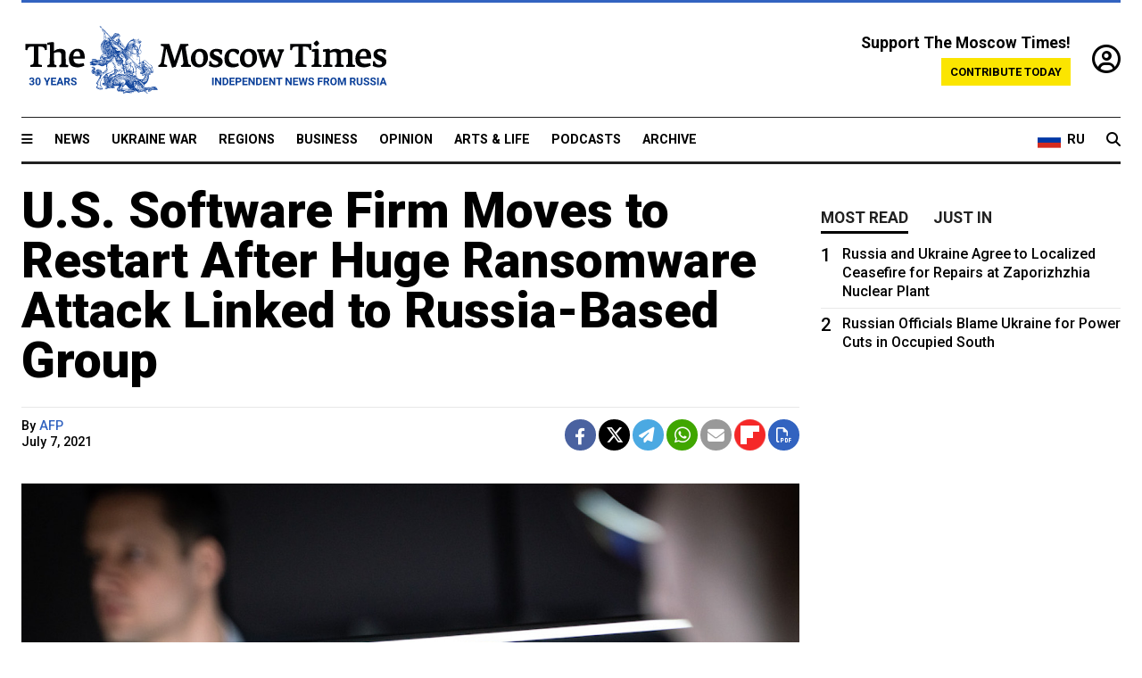

--- FILE ---
content_type: text/html; charset=UTF-8
request_url: https://www.themoscowtimes.com/2021/07/07/us-software-firm-moves-to-restart-after-huge-ransomware-attack-linked-to-russia-based-group-a74449
body_size: 12874
content:
<!DOCTYPE html>
<html lang="en">

<head>
  <meta name="googlebot" content="noarchive">

  <base href="https://www.themoscowtimes.com/" />
  <meta charset="utf-8">
  <meta http-equiv="X-UA-Compatible" content="IE=edge,chrome=1">
  <meta name="viewport" content="width=device-width, initial-scale=1" />
  <meta name="theme-color" content="#5882b5">
  <link rel="shortcut icon" href="https://static.themoscowtimes.com/img/icons/favicon.ico">

  <link rel="publisher" href="https://plus.google.com/114467228383524488842" />

  <link rel="apple-touch-icon-precomposed" sizes="152x152"
    href="https://static.themoscowtimes.com/img/icons/apple-touch-icon-152x152.png">
  <link rel="apple-touch-icon-precomposed" sizes="144x144"
    href="https://static.themoscowtimes.com/img/icons/apple-touch-icon-144x144.png">
  <link rel="apple-touch-icon-precomposed" sizes="120x120"
    href="https://static.themoscowtimes.com/img/icons/apple-touch-icon-120x120.png">
  <link rel="apple-touch-icon-precomposed" sizes="114x114"
    href="https://static.themoscowtimes.com/img/icons/apple-touch-icon-114x114.png">
  <link rel="apple-touch-icon-precomposed" sizes="76x76"
    href="https://static.themoscowtimes.com/img/icons/apple-touch-icon-76x76.png">
  <link rel="apple-touch-icon-precomposed" sizes="72x72"
    href="https://static.themoscowtimes.com/img/icons/apple-touch-icon-72x72.png">
  <link rel="apple-touch-icon-precomposed" href="https://static.themoscowtimes.com/img/icons/apple-touch-icon-57x57.png">

  <meta property="og:site_name" content="The Moscow Times" />

  <meta property="fb:admins" content="1190953093,691361317" />
  <meta property="fb:app_id" content="1446863628952411" />

  <meta name="twitter:site" content="@MoscowTimes">
  <meta name="twitter:creator" content="@MoscowTimes">
  <meta property="twitter:account_id" content="19527964">
  <meta name="twitter:card" content="summary_large_image"> <!-- or summary -->

  
<title>U.S. Software Firm Moves to Restart After Huge Ransomware Attack Linked to Russia-Based Group - The Moscow Times</title>

	<link rel="canonical" href="https://www.themoscowtimes.com/2021/07/07/us-software-firm-moves-to-restart-after-huge-ransomware-attack-linked-to-russia-based-group-a74449">

	<meta name="keywords" content="United States,Hackers,Cybersecurity">
	<meta name="news_keywords" content="United States,Hackers,Cybersecurity">
	<meta name="description" content="A U.S. software firm hit by a major ransomware attack that crippled hundreds of companies worldwide was working to restart its servers late Tuesday to bring customers back online.">
	<meta name="thumbnail" content="https://static.themoscowtimes.com/image/320/1c/EF9BBE97-69E1-4F63-AF86-C232BCD2CE10.jpeg">
	<meta name="author" content="AFP">

	<meta property="og:url" content="https://www.themoscowtimes.com/2021/07/07/us-software-firm-moves-to-restart-after-huge-ransomware-attack-linked-to-russia-based-group-a74449">
	<meta property="og:title" content="U.S. Software Firm Moves to Restart After Huge Ransomware Attack Linked to Russia-Based Group - The Moscow Times">
	<meta property="og:description" content="A U.S. software firm hit by a major ransomware attack that crippled hundreds of companies worldwide was working to restart its servers late Tuesday to bring customers back online.">
	<meta property="og:image" content="https://static.themoscowtimes.com/image/og/a7/74449__a753632ec181aae5a770d6a24fe35b22.jpg">
	<meta property="og:image:width" content="1200">
	<meta property="og:image:height" content="630">
	<meta property="article:author" content="AFP">
	<meta property="article:content_tier" content="free">
	<meta property="article:modified_time" content="2026-01-18T18:58:07+03:00">
	<meta property="article:published_time" content="2021-07-07T09:34:21+03:00">
	<meta property="article:publisher" content="https://www.facebook.com/MoscowTimes">
	<meta property="article:section" content="news">
	<meta property="article:tag" content="United States,Hackers,Cybersecurity">
	<meta property="twitter:title" content="U.S. Software Firm Moves to Restart After Huge Ransomware Attack Linked to Russia-Based Group">
	<meta property="twitter:description" content="A U.S. software firm hit by a major ransomware attack that crippled hundreds of companies worldwide was working to restart its servers late Tuesday to bring customers back online.">
	<meta property="twitter:image:src" content="https://static.themoscowtimes.com/image/og/a7/74449__a753632ec181aae5a770d6a24fe35b22.jpg">



<script type="application/ld+json" data-json-ld-for-pagemetadata>
	{"@context":"http:\/\/schema.org\/","@type":"NewsArticle","dateCreated":"2021-07-07T09:28:02+03:00","datePublished":"2021-07-07T09:34:21+03:00","dateModified":"2026-01-18T18:58:07+03:00","name":"U.S. Software Firm Moves to Restart After Huge Ransomware Attack Linked to Russia-Based Group","headline":"U.S. Software Firm Moves to Restart After Huge Ransomware Attack Linked to Russia-Based Group","description":"A U.S. software firm hit by a major ransomware attack that crippled hundreds of companies worldwide was working to restart its servers late Tuesday to bring customers back online.","keywords":"United States,Hackers,Cybersecurity","articleSection":"news","isAccessibleForFree":true,"mainEntityOfPage":"https:\/\/www.themoscowtimes.com\/2021\/07\/07\/us-software-firm-moves-to-restart-after-huge-ransomware-attack-linked-to-russia-based-group-a74449","url":"https:\/\/www.themoscowtimes.com\/2021\/07\/07\/us-software-firm-moves-to-restart-after-huge-ransomware-attack-linked-to-russia-based-group-a74449","thumbnailUrl":"https:\/\/static.themoscowtimes.com\/image\/320\/1c\/EF9BBE97-69E1-4F63-AF86-C232BCD2CE10.jpeg","image":{"@type":"ImageObject","url":"https:\/\/static.themoscowtimes.com\/image\/og\/a7\/74449__a753632ec181aae5a770d6a24fe35b22.jpg","width":1200,"height":630},"publisher":{"@type":"Organization","name":"The Moscow Times","logo":{"@type":"ImageObject","url":"https:\/\/static.themoscowtimes.com\/img\/logo.png","width":50,"height":50}},"inLanguage":{"@type":"Language","name":"English","alternateName":"English"},"creator":"AFP","author":{"@type":"Person","name":"AFP","description":null,"image":"https:\/\/static.themoscowtimes.com\/avatar_default.jpg","url":"https:\/\/www.themoscowtimes.com\/author\/afp"}}</script> <script type="application/ld+json" data-json-ld-for-pagemetadata>
	{"@context":"http:\/\/schema.org\/","@type":"BreadcrumbList","itemListElement":[{"@type":"ListItem","position":1,"name":"The Moscow Times","item":"https:\/\/www.themoscowtimes.com\/"},{"@type":"ListItem","position":2,"name":"News","item":"https:\/\/www.themoscowtimes.com\/news"},{"@type":"ListItem","position":3,"name":"U.S. Software Firm Moves to Restart After Huge Ransomware Attack Linked to Russia-Based Group","item":"https:\/\/www.themoscowtimes.com\/2021\/07\/07\/us-software-firm-moves-to-restart-after-huge-ransomware-attack-linked-to-russia-based-group-a74449"}]}</script> 
  <!-- load stylesheets -->
  <link type="text/css" href="https://static.themoscowtimes.com/css/main.css?v=88" rel="stylesheet" media="screen" />
  <!-- Other CSS assets -->
  
  <link rel="dns-prefetch" href="//www.google-analytics.com" />

  <script type="application/ld+json">
  {
    "@context": "http://schema.org",
    "@type": "NewsMediaOrganization",
    "address": {
      "@type": "PostalAddress",
      "addressCountry": "RU",
      "addressLocality": "Moscow",
      "postalCode": "",
      "streetAddress": ""
    },
    "name": "The Moscow Times",
    "email": "general@themoscowtimes.com",
    "telephone": "",
    "url": "https://themoscowtimes.com",
    "logo": "https://static.themoscowtimes.com/img/logo_1280.png"
  }
  </script>

  <script type="application/ld+json">
  {
    "@context": "https://schema.org",
    "@type": "WebSite",
    "url": "https://www.themoscowtimes.com/",
    }
  </script>
  
<!-- Google Tag Manager -->
<script>
	(function (w, d, s, l, i) {
		w[l] = w[l] || [];
		w[l].push({
			"gtm.start": new Date().getTime(),
			event: "gtm.js",
		});
		var f = d.getElementsByTagName(s)[0],
			j = d.createElement(s),
			dl = l != "dataLayer" ? "&l=" + l : "";
		j.async = true;
		j.src = "https://www.googletagmanager.com/gtm.js?id=" + i + dl;
		f.parentNode.insertBefore(j, f);
	})(window, document, "script", "dataLayer", "GTM-TR8JKK");
</script>
<!-- End Google Tag Manager -->

<!-- Global site tag (gtag.js) - GA4 -->
<script
	async
	src="https://www.googletagmanager.com/gtag/js?id=G-7PDWRZPVQJ"
></script>
<script>
	window.dataLayer = window.dataLayer || [];
	function gtag() {
		dataLayer.push(arguments);
	}
	gtag("js", new Date());
	gtag("config", "G-7PDWRZPVQJ", {
		send_page_view: false,
	});
</script>

<!-- Yandex Zen -->
<meta name="yandex-verification" content="45c6975db53b11d6" /></head>


<body class="article-item" y-use="Main">
  <!-- Google Tag Manager (noscript) -->
<noscript><iframe
		src="https://www.googletagmanager.com/ns.html?id=GTM-TR8JKK"
		height="0"
		width="0"
		style="display: none; visibility: hidden"></iframe>
</noscript>
<!-- End Google Tag Manager (noscript) -->




  
<div y-use="ProgressBar" class="progress-bar"></div>


   
<div class="container">
  <div class="site-header py-3 hidden-xs">
	<a href="https://www.themoscowtimes.com/" class="site-header__logo" title="The Moscow Times - Independent News from Russia" >
		<img src="https://static.themoscowtimes.com/img/logo_tmt_30_yo.svg" alt="The Moscow Times"  />
	</a>

		<div class="site-header__contribute contribute-teaser hidden-xs">
		<div class="contribute-teaser__cta mb-1">Support The Moscow Times!</div>
		<a class="contribute-teaser__button"
		   href="https://www.themoscowtimes.com/contribute?utm_source=contribute&utm_medium=internal-header"
		   class="contribute-teaser__cta">Contribute today</a>
	</div>


	<div class="site-header__account">
		<div class="identity" aria-label="[[account]]">
	<a y-name="signin" href="https://www.themoscowtimes.com/account" class="identity__signin">
		<i class="fa fa-user-circle-o"></i>
	</a>


	<div y-name="account" class="identity__account" style="display:none">
		<div class="identity__letter" href="https://www.themoscowtimes.com/account" y-name="letter"></div>
		<div y-name="menu" class="identity__menu" style="display:none">
			<a class="identity__menu__item identity__dashboard" href="https://www.themoscowtimes.com/account">My account</a>
			<a class="identity__menu__item identity__signout" href="https://www.themoscowtimes.com/account/signout">Signout</a>
		</div>
	</div>
</div>	</div>


</div></div>

<div class="container">
	<div class="navigation" y-use="Navigation">

	
<div class="nav-expanded" style="display: none;" y-name="expanded">
	<div class="nav-overlay"></div>
	<div class="nav-container" y-name="container">
		<div class="container">
			<div class="nav-container__inner">
				<div class="nav-expanded__header">
					<div class="nav-expanded__close" y-name="close">&times;</div>
				</div>
				<nav class="">
					<ul class="depth-0" >

<li class="has-child" >
<a href="#" >Sections</a>
<ul class="depth-1" >

<li class="" >
<a href="/" >Home</a>
</li>

<li class="" >
<a href="https://www.themoscowtimes.com/ukraine-war" >Ukraine War</a>
</li>

<li class="" >
<a href="/news" >News</a>
</li>

<li class="" >

</li>

<li class="" >
<a href="/opinion" >Opinion</a>
</li>

<li class="" >
<a href="/business" >Business</a>
</li>

<li class="" >
<a href="/arts-and-life" >Arts and Life</a>
</li>

</ul>

</li>

<li class="has-child" >
<a href="#" ></a>
<ul class="depth-1" >

<li class="" >
<a href="/tag/Regions" >Regions</a>
</li>

<li class="" >
<a href="/podcasts" >Podcasts</a>
</li>

<li class="" >
<a href="/galleries" >Galleries</a>
</li>

<li class="" >
<a href="/newsletters" >Newsletters</a>
</li>

<li class="" >
<a href="/lectures" >TMT Lecture Series</a>
</li>

<li class="" >
<a href="/search" >Archive</a>
</li>

</ul>

</li>

<li class="has-child" >
<a href="#" >Multimedia projects</a>
<ul class="depth-1" >

<li class="" >
<a href="https://mothersanddaughters.themoscowtimes.com/" >Mothers &amp; Daughters</a>
</li>

<li class="" >
<a href="https://generationp.themoscowtimes.com/" >Generation P</a>
</li>

</ul>

</li>

</ul>
				</nav>
			</div>
		</div>
	</div>
</div>


	<nav class="nav-top">
		<div class="menu-trigger" y-name="open"><i class="fa fa-reorder"></i></div>
		<div class="nav-top__logo--xs hidden-sm-up">
			<a href="https://www.themoscowtimes.com/" class="site-header__logo " title="The Moscow Times - Independent News from Russia">
				<img src="https://static.themoscowtimes.com/img/logo_tmt_30_yo.svg" alt="The Moscow Times" />
			</a>
		</div>
		<ul class="nav-top__list" >

<li class="" >
<a href="/news" >News</a>
</li>

<li class="" >
<a href="https://www.themoscowtimes.com/ukraine-war" >Ukraine War</a>
</li>

<li class="" >
<a href="/tag/Regions" >Regions</a>
</li>

<li class="" >
<a href="/business" >Business</a>
</li>

<li class="" >
<a href="/opinion" >Opinion</a>
</li>

<li class="" >
<a href="https://www.themoscowtimes.com/arts-and-life" >Arts &amp; Life</a>
</li>

<li class="" >
<a href="/podcasts" >Podcasts</a>
</li>

<li class="" >
<a href="/search" >Archive</a>
</li>

</ul>

		<div class="nav-top__wrapper">
			<div class="nav-top__extra">
				<a href="https://ru.themoscowtimes.com" class="nav-top__lang-toggle">
					<svg xmlns="http://www.w3.org/2000/svg" viewBox="0 0 9 6" width="26" height="18">
						<rect fill="#fff" width="9" height="3" />
						<rect fill="#d52b1e" y="3" width="9" height="3" />
						<rect fill="#0039a6" y="2" width="9" height="2" />
					</svg>
					<span>RU</span>
				</a>
			</div>
			<a href="https://www.themoscowtimes.com/search" title="Search" class="nav-top__search">
				<i class="fa fa-search"></i>
			</a>
			<div class="nav-top__account hidden-sm-up">
				 <div class="identity" aria-label="[[account]]">
	<a y-name="signin" href="https://www.themoscowtimes.com/account" class="identity__signin">
		<i class="fa fa-user-circle-o"></i>
	</a>


	<div y-name="account" class="identity__account" style="display:none">
		<div class="identity__letter" href="https://www.themoscowtimes.com/account" y-name="letter"></div>
		<div y-name="menu" class="identity__menu" style="display:none">
			<a class="identity__menu__item identity__dashboard" href="https://www.themoscowtimes.com/account">My account</a>
			<a class="identity__menu__item identity__signout" href="https://www.themoscowtimes.com/account/signout">Signout</a>
		</div>
	</div>
</div> 			</div>
		</div>
	</nav>
</div></div>

<div class="container">
	 	<div class="contribute-teaser-mobile hidden-sm-up">
		<div class="contribute-teaser-mobile__cta">
			<span>Support The Moscow Times!</span>
		</div>
		<div class="contribute-teaser-mobile__container">
			<a class="contribute-teaser-mobile__container__button"
			   href="https://www.themoscowtimes.com/contribute?utm_source=contribute&utm_medium=internal-header-mobile"
			   class="contribute-teaser__cta">Contribute today</a>
		</div>

	</div>
 </div>



<article y-use="article.IsIntersecting">

	<!--[[[article:74449]]]-->
	<div class="gtm-section gtm-type" data-section="news"
		data-type="default">
		<!-- Google Tag Manager places Streamads based on these classes -->
	</div>

		<div class="container article-container" id="article-id-74449"
		data-page-id="74449" data-next-id="74447"
		data-article-url="https://www.themoscowtimes.com/2021/07/07/us-software-firm-moves-to-restart-after-huge-ransomware-attack-linked-to-russia-based-group-a74449"
		data-article-title="U.S. Software Firm Moves to Restart After Huge Ransomware Attack Linked to Russia-Based Group">
		

		<div class="row-flex gutter-2">
			<div class="col">
								<article class="article article--news">
					<header class="article__header ">
																		<h1><a href="https://www.themoscowtimes.com/2021/07/07/us-software-firm-moves-to-restart-after-huge-ransomware-attack-linked-to-russia-based-group-a74449">U.S. Software Firm Moves to Restart After Huge Ransomware Attack Linked to Russia-Based Group</a>
						</h1>
						<h2></h2>
					</header>

					<div class="article__byline byline  ">
						<div class="row-flex">
							<div class="col">
								<div class="byline__details">

																																													
									<div class="byline__details__column">
										<div class="byline__author">
											By <a href="https://www.themoscowtimes.com/author/afp" class="byline__author__name" title="AFP">AFP</a>										</div>


																					<time class="byline__datetime timeago"
												datetime="2021-07-07T09:34:21+03:00" y-use="Timeago">
												July 7, 2021											</time>
																			</div>
								</div>
							</div>

							<div class="col-auto">
								<div class="byline__social">
									<div class="social">
	<a href="https://www.facebook.com/sharer/sharer.php?u=https://www.themoscowtimes.com/2021/07/07/us-software-firm-moves-to-restart-after-huge-ransomware-attack-linked-to-russia-based-group-a74449" class="social__icon social__icon--facebook" target="_blank" title="Share on Facebook"><i class="fa fa-brands fa-facebook"></i></a>
	<a href="https://twitter.com/intent/tweet/?url=https://www.themoscowtimes.com/2021/07/07/us-software-firm-moves-to-restart-after-huge-ransomware-attack-linked-to-russia-based-group-a74449&text=U.S. Software Firm Moves to Restart After Huge Ransomware Attack Linked to Russia-Based Group" class="social__icon social__icon--x-twitter" target="_blank" title="Share on Twitter"><i class="fa fa-brands fa-x-twitter"></i></a>
	<a href="https://telegram.me/share/url?url=https://www.themoscowtimes.com/2021/07/07/us-software-firm-moves-to-restart-after-huge-ransomware-attack-linked-to-russia-based-group-a74449" class="social__icon social__icon--telegram" target="_blank" title="Share on Telegram"><i class="fa fa-paper-plane"></i></a>
	<a href="https://wa.me/?text=https://www.themoscowtimes.com/2021/07/07/us-software-firm-moves-to-restart-after-huge-ransomware-attack-linked-to-russia-based-group-a74449" class="social__icon social__icon--whatsapp"><i class="fa fa-whatsapp" target="_blank" title="Share on WhatsApp"></i></a>
	<a href="/cdn-cgi/l/email-protection#[base64]" class="social__icon social__icon--email"><i class="fa fa-envelope" target="_blank" title="Share with email"></i></a>
	<a href="https://flipboard.com" data-flip-widget="shareflip" class="social__icon social__icon--flipboard" title="Share on Flipboard"><img src="https://static.themoscowtimes.com/img/flipboard_mrrw.png" /></a>
	<a href="https://www.themoscowtimes.com/2021/07/07/us-software-firm-moves-to-restart-after-huge-ransomware-attack-linked-to-russia-based-group-a74449/pdf" class="social__icon social__icon--pdf"><i class="fa fa-file-pdf-o" target="_blank" title="Download as PDF"></i></a>
</div>
								</div>
							</div>
						</div>
					</div>

					
										<figure class="article__featured-image featured-image">
						<img src="https://static.themoscowtimes.com/image/article_1360/1c/EF9BBE97-69E1-4F63-AF86-C232BCD2CE10.jpeg" />
												<figcaption class="">
							<span class="article__featured-image__caption featured-image__caption">
															</span>
							<span class="article__featured-image__credits featured-image__credits">
								Frank Rumpenhorst / DPA / TASS							</span>
						</figcaption>
											</figure>
					

					<div class="article__content-container">
						<div class="article__content" y-name="article-content">
															
																	<div data-id="article-block-type"
										class="article__block article__block--html article__block--column ">
										<p>A U.S. software firm hit by a major ransomware attack that crippled hundreds of companies worldwide was working to restart its servers late Tuesday to bring customers back online.</p>
<p>Kaseya, the Miami-based IT company at the center of the hack, pushed back its forecast for restarting its cloud-based systems, promising hourly updates.</p>
<p>It told customers to keep their systems shut down until it assures them that it is safe.</p>
<p>"We have been advised by our outside experts that customers who experienced ransomware and receive communication from the hackers should not click on any links &mdash; they may be weaponized," Kaseya warned.</p>
<p>The unprecedented attack affected an estimated 1,500 businesses and prompted a ransom demand of $70 million.</p>
<p>Kaseya said its systems were being brought back online with "enhanced security measures" and "the ability to quarantine and isolate files and entire ... servers" in case of infection.</p>
<p>While Kaseya is little known to the public, analysts say it was a ripe target as its software is used by thousands of companies, allowing the hackers to paralyze a huge number of businesses with a single blow.</p>																				
									</div>
																	<div data-id="article-block-type"
										class="article__block article__block--article article__block--column ">
												<aside class="article__related-article">
		<span class="label related-article__label label--default">news</span>
		<a data-id="in-article-block" class="related-article__inner" href="https://www.themoscowtimes.com/2026/01/18/russia-points-finger-back-at-us-over-latest-cyberattack-accusations" title="Russia Points Finger Back at U.S. Over Latest Cyberattack Accusations">
			<h3 class="related-article__title">
				Russia Points Finger Back at U.S. Over Latest Cyberattack Accusations			</h3>
			<span class="related-article__cta">Read more</span>
		</a>
	</aside>



																					   											   																				
									</div>
																	<div data-id="article-block-type"
										class="article__block article__block--html article__block--column ">
										 <p>Kaseya provides IT services to some 40,000 businesses globally, some of whom in turn manage the computer systems of other businesses.</p>
<p>The hack affected users of its signature VSA software, which is used to manage networks of computers and printers.</p>
<p>Experts believe this could be the biggest "ransomware" attack on record &mdash; an increasingly lucrative form of digital hostage-taking in which hackers encrypt victims' data and then demand money for restored access.</p>
<p>The Kaseya attack has ricocheted around the world, affecting businesses from pharmacies to gas stations in at least 17 countries, as well as dozens of New Zealand kindergartens.</p>
<p>Most of Sweden's 800 Coop supermarkets were shut for a third day running after the hack paralyzed its cash registers.</p>
<p>Kaseya said Monday that while less than 60 of its own customers were "directly compromised," it estimated that up to "1,500 downstream businesses" had been affected.</p>
<p>White House spokeswoman Jen Psaki said the administration was monitoring the situation amid reports that the attacks came from a Russia-based cyber gang. But she noted that "the intelligence community has not yet attributed the attack... we will continue to allow that assessment to continue."</p>
<p>Psaki reiterated the warning President Joe Biden gave to his counterpart Vladimir Putin about Russia harboring cybercriminals, stating that "if the Russian government cannot or will not take action against criminal actors residing in Russia we will take action, or reserve the right to take action on our own."</p>
<p>Biden, asked about the incident Tuesday, said that so far there appeared to be "minimal damage to U.S. businesses" but that "we are still gathering information to the full extent of the attack."</p>
<h3>Going out with a bang?</h3>
<p>REvil, a group of Russian-speaking hackers who are prolific perpetrators of ransomware attacks, are widely believed to be behind Friday's assault.</p>
<p>A post on Happy Blog, a site on the dark web associated with the group, claimed responsibility for the attack, saying it had infected "more than a million systems."</p>
<p>The hackers demanded $70 million in bitcoin in exchange for the publication of an online tool that would decrypt the stolen data.</p>
<p>While the hackers are thought to have been reaching out to individual victims requesting smaller payments, the unprecedented demand for $70 million has surprised analysts.</p>
<p>French cybersecurity expert Robinson Delaugerre suggested that REvil could be treating the Kaseya attack as a final spectacular act before going out of business.</p>
<p>The group was responsible for around 29% of ransomware attacks in 2020, according to IBM's Security X-Force unit, looting an estimated $123 million.</p>
<p>"Our hypothesis is that REvil is going to disappear and this is its final big act," he told AFP, predicting that the group &mdash; which also goes by the name Sodinokibi &mdash; could re-emerge under a new name.</p>
<p>The FBI believes REvil was also behind a ransomware attack last month on global meat-processing giant JBS, which ended up paying $11 million to the hackers.</p>
<p>The United States has been a particular target of high-profile cyber attacks in recent months blamed on Russia-based hackers, with the Colonial oil pipeline and IT firm SolarWinds among the targets.</p> 																				
									</div>
																					</div>

						
						
						<div class="article__bottom">

						</div>

						
												<div class="article__tags">
							Read more about:
																					<a
	href="https://www.themoscowtimes.com/tag/united-states"
	class="tag article__tags__tag"
	title="United States"
>
	United States</a>
														,  <a
	href="https://www.themoscowtimes.com/tag/hackers"
	class="tag article__tags__tag"
	title="Hackers"
>
	Hackers</a>
 														,  <a
	href="https://www.themoscowtimes.com/tag/cybersecurity"
	class="tag article__tags__tag"
	title="Cybersecurity"
>
	Cybersecurity</a>
 													</div>
						
						<div class="hidden-md-up">
													</div>
						
						<div class="">
							
<div
	class="newsletterbanner newsletterbanner--article mb-3"
	y-use="newsletter.Banner"
	data-newsletter="newsletter"
	data-url="https://www.themoscowtimes.com/newsletter"
>
	<h4 class="newsletterbanner__title">Sign up for our free weekly newsletter</h4>
	<div class="newsletterbanner__teaser">
		Our weekly newsletter contains a hand-picked selection of news, features, analysis and more from The Moscow Times. You will receive it in your mailbox every Friday. Never miss the latest news from Russia.		<a href="https://www.themoscowtimes.com/newsletterpreview/article" target="_blank" class="newsletterbanner__teaser__link">Preview</a>
	</div>
	<div>
		<div class="newsletterbanner__inputs">
			<input class="newsletterbanner__email" type="email" placeholder="Your email" y-name="email" />
			<input class="newsletterbanner__name" type="text" placeholder="Your name" y-name="name" />
			<button class="newsletterbanner__button button button--color-3" y-name="submit">Subscribe</button>
		</div>
		<span class="newsletterbanner__disclaimer">
			<em>Subscribers agree to the <a href="https://www.themoscowtimes.com/page/privacy-policy">Privacy Policy</a> </em>
		</span>
		<div class="newsletterbanner__error" y-name="error" style="display:none"></div>
		<div class="newsletterbanner__message" y-name="done" style="display:none">We sent a confirmation to your email. Please confirm your subscription.</div>
	</div>
</div>						</div>

												<div 
	class="contribute-article p-3 mb-3" 
	y-use="contribute2.Article" 
	data-contribute="https://www.themoscowtimes.com/contribute"
	data-remind="https://www.themoscowtimes.com/contribute2/remind"
>
		<p><strong>A Message from The Moscow Times:</strong></p>
	<p>Dear readers,</p>
	<p>We are facing unprecedented challenges. Russia's Prosecutor General's Office has designated The Moscow Times as an "undesirable" organization, criminalizing our work and putting our staff at risk of prosecution. This follows our earlier unjust labeling as a "foreign agent."</p>
	<p>These actions are direct attempts to silence independent journalism in Russia. The authorities claim our work "discredits the decisions of the Russian leadership." We see things differently: we strive to provide accurate, unbiased reporting on Russia.</p>
	<p>We, the journalists of The Moscow Times, refuse to be silenced. But to continue our work, <a href="https://www.themoscowtimes.com/contribute?utm_source=contribute&utm_medium=article" title="we need your help">we need your help</a>.</p>
	<p><span class="contribute-article__strike">Your support, no matter how small, makes a world of difference. If you can, please support us monthly starting from just <span y-name="sign">$</span>2.</span> It's quick to set up, and every contribution makes a significant impact.</p>
	<p>By supporting The Moscow Times, you're defending open, independent journalism in the face of repression. Thank you for standing with us.</p>


	<div class="contribute-selection">
		<div class="contribute-selection__period">
			<div class="contribute-button" y-name="period period-once" data-period="once">
				Once
			</div>
			<div class="contribute-button"  y-name="period period-monthly" data-period="monthly">
				Monthly
			</div>
			<div class="contribute-button"  y-name="period period-annual" data-period="annual">
				Annual
			</div>
		</div>
		<div class="contribute-selection__amount" >
			<div class="contribute-button" y-name="amount amount-0"></div>
			<div class="contribute-button" y-name="amount amount-1"></div>
			<div class="contribute-button contribute-selection__amount__other" y-name="amount amount-2"></div>
		</div>
		<div class="contribute-selection__submit mb-3">
			<div class="contribute-button contribute-button--fit contribute-button--secondary" y-name="continue">
				Continue <i class="fa fa-arrow-right"></i>
			</div>
			<div class="contribute-selection__submit__methods">
				<img src="https://static.themoscowtimes.com/img/contribute/payment_icons.png" alt="paiment methods" width="160" />
			</div>
		</div>
		<div class="contribute-article__payoff">Not ready to support today? <br class="hidden-sm-up" /><span class="contribute-article__payoff__link clickable" y-name="later">Remind me later</span>.</div>
	</div>
	
	<div class="contribute-article__reminder" y-name="reminder" hidden>
		<div class="contribute-article__reminder__close clickable" y-name="close">&times;</div>
		<h4 class="mb-1"><strong>Remind me next month</strong></h4>
		<div class="contribute-article__reminder__grid mb-2" y-name="form">
			<div> 
				<div  class="contribute-article__reminder__error y-name="error" hidden></div>
				<input type="email" class="contribute-article__reminder__input" y-name="email" placeholder="Email">
			</div>
			<div class="contribute-button contribute-button--secondary" y-name="submit">
				Remind me <i class="fa fa-arrow-right"></i>
			</div>
		</div>
		<div y-name="done" hidden>
			<span class="contribute-article__strike mb-2">Thank you! Your reminder is set.</span>
		</div>
		<div class="contribute-article__reminder__info">
			We will send you one reminder email a month from now. For details on the personal data we collect and how it is used, please see our <a href="https://www.themoscowtimes.com/page/privacy-policy" target="_blank" title="privacy policy">Privacy Policy</a>.
		</div>
	</div>
	
</div>
						 <div class="social">
	<a href="https://www.facebook.com/sharer/sharer.php?u=https://www.themoscowtimes.com/2021/07/07/us-software-firm-moves-to-restart-after-huge-ransomware-attack-linked-to-russia-based-group-a74449" class="social__icon social__icon--facebook" target="_blank" title="Share on Facebook"><i class="fa fa-brands fa-facebook"></i></a>
	<a href="https://twitter.com/intent/tweet/?url=https://www.themoscowtimes.com/2021/07/07/us-software-firm-moves-to-restart-after-huge-ransomware-attack-linked-to-russia-based-group-a74449&text=U.S. Software Firm Moves to Restart After Huge Ransomware Attack Linked to Russia-Based Group" class="social__icon social__icon--x-twitter" target="_blank" title="Share on Twitter"><i class="fa fa-brands fa-x-twitter"></i></a>
	<a href="https://telegram.me/share/url?url=https://www.themoscowtimes.com/2021/07/07/us-software-firm-moves-to-restart-after-huge-ransomware-attack-linked-to-russia-based-group-a74449" class="social__icon social__icon--telegram" target="_blank" title="Share on Telegram"><i class="fa fa-paper-plane"></i></a>
	<a href="https://wa.me/?text=https://www.themoscowtimes.com/2021/07/07/us-software-firm-moves-to-restart-after-huge-ransomware-attack-linked-to-russia-based-group-a74449" class="social__icon social__icon--whatsapp"><i class="fa fa-whatsapp" target="_blank" title="Share on WhatsApp"></i></a>
	<a href="/cdn-cgi/l/email-protection#[base64]" class="social__icon social__icon--email"><i class="fa fa-envelope" target="_blank" title="Share with email"></i></a>
	<a href="https://flipboard.com" data-flip-widget="shareflip" class="social__icon social__icon--flipboard" title="Share on Flipboard"><img src="https://static.themoscowtimes.com/img/flipboard_mrrw.png" /></a>
	<a href="https://www.themoscowtimes.com/2021/07/07/us-software-firm-moves-to-restart-after-huge-ransomware-attack-linked-to-russia-based-group-a74449/pdf" class="social__icon social__icon--pdf"><i class="fa fa-file-pdf-o" target="_blank" title="Download as PDF"></i></a>
</div>
 					</div>

				</article>
			</div>


			<div class="col-auto hidden-sm-down">
				<aside class="sidebar">

					
					<!-- Article sidebar -->
					   
					<div class="sidebar__sticky">
						<div class="tabs" y-use="Tabs" data-active="tabs__tab--active">
							<section class="sidebar__section">
								<div class="sidebar__section__header">
									<div class="tabs__tab" y-name="tab" data-content="mostread">
										<h3 class="tab__header header--style-3">Most read</h3>
									</div>

									<div class="tabs__tab" y-name="tab" data-content="justin">
										<h3 class="tab__header header--style-3">Just in</h3>
									</div>
								</div>

								<div class="tabs__content" y-name="content justin">
									<ul class="listed-articles">
			<li class="listed-articles__item">
			
<div class="article-excerpt-tiny">
	<a 
		href="https://www.themoscowtimes.com/2026/01/18/russian-officials-blame-ukraine-for-power-cuts-in-occupied-south-a91708"
		title="Russian Officials Blame Ukraine for Power Cuts in Occupied South"
		data-track="just-in-link Russian Officials Blame Ukraine for Power Cuts in Occupied South"
	>
				<time class="article-excerpt-tiny__time  "
			datetime="2026-01-18T12:55:03+03:00" y-use="Timeago">
			Jan. 18, 2026		</time>
				<h5 class="article-excerpt-tiny__headline ">
			Russian Officials Blame Ukraine for Power Cuts in Occupied South		</h5>
	</a>
</div>		</li>
			<li class="listed-articles__item">
			 
<div class="article-excerpt-tiny">
	<a 
		href="https://www.themoscowtimes.com/2026/01/17/russia-and-ukraine-agree-to-localized-ceasefire-for-repairs-at-zaporizhzhia-nuclear-plant-a91706"
		title="Russia and Ukraine Agree to Localized Ceasefire for Repairs at Zaporizhzhia Nuclear Plant
"
		data-track="just-in-link Russia and Ukraine Agree to Localized Ceasefire for Repairs at Zaporizhzhia Nuclear Plant
"
	>
				<time class="article-excerpt-tiny__time  "
			datetime="2026-01-17T13:29:49+03:00" y-use="Timeago">
			Jan. 17, 2026		</time>
				<h5 class="article-excerpt-tiny__headline ">
			Russia and Ukraine Agree to Localized Ceasefire for Repairs at Zaporizhzhia Nuclear Plant
		</h5>
	</a>
</div> 		</li>
			<li class="listed-articles__item">
			 
<div class="article-excerpt-tiny">
	<a 
		href="https://www.themoscowtimes.com/2026/01/16/why-wont-this-russian-opposition-politician-watch-his-language-a91705"
		title="Why Won't This Russian Opposition Politician Watch His Language?"
		data-track="just-in-link Why Won't This Russian Opposition Politician Watch His Language?"
	>
				<time class="article-excerpt-tiny__time  "
			datetime="2026-01-16T22:07:00+03:00" y-use="Timeago">
			Jan. 16, 2026		</time>
				<h5 class="article-excerpt-tiny__headline ">
			Why Won't This Russian Opposition Politician Watch His Language?		</h5>
	</a>
</div> 		</li>
			<li class="listed-articles__item">
			 
<div class="article-excerpt-tiny">
	<a 
		href="https://www.themoscowtimes.com/2026/01/16/russian-inflation-drops-sharply-in-2025-a91704"
		title="Russian Inflation Drops Sharply in 2025"
		data-track="just-in-link Russian Inflation Drops Sharply in 2025"
	>
				<time class="article-excerpt-tiny__time  "
			datetime="2026-01-16T21:41:00+03:00" y-use="Timeago">
			Jan. 16, 2026		</time>
				<h5 class="article-excerpt-tiny__headline ">
			Russian Inflation Drops Sharply in 2025		</h5>
	</a>
</div> 		</li>
			<li class="listed-articles__item">
			 
<div class="article-excerpt-tiny">
	<a 
		href="https://www.themoscowtimes.com/2026/01/16/russias-new-military-recruits-dipped-in-2025-figures-show-a91703"
		title="Russia's New Military Recruits Dipped in 2025, Figures Show"
		data-track="just-in-link Russia's New Military Recruits Dipped in 2025, Figures Show"
	>
				<time class="article-excerpt-tiny__time  "
			datetime="2026-01-16T20:00:58+03:00" y-use="Timeago">
			Jan. 16, 2026		</time>
				<h5 class="article-excerpt-tiny__headline ">
			Russia's New Military Recruits Dipped in 2025, Figures Show		</h5>
	</a>
</div> 		</li>
			<li class="listed-articles__item">
			 
<div class="article-excerpt-tiny">
	<a 
		href="https://www.themoscowtimes.com/2026/01/16/in-russias-coal-mining-heartland-healthcare-workers-struggle-as-regional-budget-shortfall-delays-salaries-a91701"
		title="In Russia's Coal-Mining Heartland, Healthcare Workers Struggle as Regional Budget Shortfall Delays Salaries"
		data-track="just-in-link In Russia's Coal-Mining Heartland, Healthcare Workers Struggle as Regional Budget Shortfall Delays Salaries"
	>
				<time class="article-excerpt-tiny__time  "
			datetime="2026-01-16T19:46:07+03:00" y-use="Timeago">
			Jan. 16, 2026		</time>
				<h5 class="article-excerpt-tiny__headline ">
			In Russia's Coal-Mining Heartland, Healthcare Workers Struggle as Regional Budget Shortfall Delays Salaries		</h5>
	</a>
</div> 		</li>
			<li class="listed-articles__item">
			 
<div class="article-excerpt-tiny">
	<a 
		href="https://www.themoscowtimes.com/2026/01/16/roskomnadzor-denies-reports-that-its-throttling-telegram-over-content-moderation-disputes-a91700"
		title="Roskomnadzor Denies Reports That It’s Throttling Telegram Over Content Moderation Disputes"
		data-track="just-in-link Roskomnadzor Denies Reports That It’s Throttling Telegram Over Content Moderation Disputes"
	>
				<time class="article-excerpt-tiny__time  "
			datetime="2026-01-16T19:24:00+03:00" y-use="Timeago">
			Jan. 16, 2026		</time>
				<h5 class="article-excerpt-tiny__headline ">
			Roskomnadzor Denies Reports That It’s Throttling Telegram Over Content Moderation Disputes		</h5>
	</a>
</div> 		</li>
	</ul>								</div>

								<div class="tabs__content" y-name="content mostread" style="display: none">
									<ul class="ranked-articles">
						<li class="ranked-articles__item">
			
<div class="article-excerpt-ranked ranked-articles__article-excerpt-ranked">
	<a href="https://www.themoscowtimes.com/2026/01/17/russia-and-ukraine-agree-to-localized-ceasefire-for-repairs-at-zaporizhzhia-nuclear-plant-a91706" title="Russia and Ukraine Agree to Localized Ceasefire for Repairs at Zaporizhzhia Nuclear Plant
">
		<div class="article-excerpt-ranked__rank">
			1		</div>
		<div class="article-excerpt-ranked__item">
							

									<h5 class="article-excerpt-ranked__headline">
				Russia and Ukraine Agree to Localized Ceasefire for Repairs at Zaporizhzhia Nuclear Plant
			</h5>
		</div>
	</a>
</div>		</li>
					<li class="ranked-articles__item">
			 
<div class="article-excerpt-ranked ranked-articles__article-excerpt-ranked">
	<a href="https://www.themoscowtimes.com/2026/01/18/russian-officials-blame-ukraine-for-power-cuts-in-occupied-south-a91708" title="Russian Officials Blame Ukraine for Power Cuts in Occupied South">
		<div class="article-excerpt-ranked__rank">
			2		</div>
		<div class="article-excerpt-ranked__item">
							 

 									<h5 class="article-excerpt-ranked__headline">
				Russian Officials Blame Ukraine for Power Cuts in Occupied South			</h5>
		</div>
	</a>
</div> 		</li>
	</ul>								</div>
							</section>
						</div>
					</div>
					<!-- Article sidebar bottom -->
					   
				</aside>
			</div>
		</div>
	</div>
	
	<!-- Article billboard bottom -->
	   	<!-- Article billboard bottom -->
	   

	<div class="container">
		<section class="cluster">

			<div class="cluster__header">
				<h2 class="cluster__label header--style-3">
										Read more									</h2>
			</div>

			<div class="row-flex">
								<div class="col-3 col-6-sm">
					

<div
	class="article-excerpt-default article-excerpt-default--news"
	data-url="https://www.themoscowtimes.com/2024/05/03/germany-blames-russia-for-intolerable-cyber-attack-on-spd-members-a85017"
	data-title="Germany Blames Russia for 'Intolerable' Cyber Attack on SPD Members"
>

	<a href="https://www.themoscowtimes.com/2024/05/03/germany-blames-russia-for-intolerable-cyber-attack-on-spd-members-a85017" class="article-excerpt-default__link" title="Germany Blames Russia for &#039;Intolerable&#039; Cyber Attack on SPD Members">
					<div class=" article-excerpt-default__image-wrapper">
				<figure>
					

	<img src="https://static.themoscowtimes.com/image/article_640/91/markus-spiske-gcgves5H_Ac-unsplash.jpeg" />

																			</figure>
			</div>
		
		<div class="article-excerpt-default__content">
							

						
			<h3 class="article-excerpt-default__headline">
								Germany Blames Russia for 'Intolerable' Cyber Attack on SPD Members			</h3>

			
							<div class="article-excerpt-default__teaser">Foreign Minister Annalena Baerbock said a group "steered by the military intelligence service of Russia" was behind a January 2023 attack.</div>
										<div class="readtime">
					1&nbsp;Min read				</div>
					</div>
	</a>
</div>				</div>
								<div class="col-3 col-6-sm">
					 

<div
	class="article-excerpt-default article-excerpt-default--news"
	data-url="https://www.themoscowtimes.com/2021/06/14/putins-nbc-news-interview-in-quotes-a74208"
	data-title="Putin’s NBC News Interview, In Quotes"
>

	<a href="https://www.themoscowtimes.com/2021/06/14/putins-nbc-news-interview-in-quotes-a74208" class="article-excerpt-default__link" title="Putin’s NBC News Interview, In Quotes">
					<div class=" article-excerpt-default__image-wrapper">
				<figure>
					 

	<img src="https://static.themoscowtimes.com/image/article_640/06/76444e506b63382eccc9b4af549916fc.jpg" />
 
																			</figure>
			</div>
		
		<div class="article-excerpt-default__content">
							 

 						
			<h3 class="article-excerpt-default__headline">
								Putin’s NBC News Interview, In Quotes			</h3>

			
							<div class="article-excerpt-default__teaser">The wide-reaching interview aired days before Putin is set to meet with U.S. President Joe Biden to discuss a slew of disagreements.</div>
								</div>
	</a>
</div> 				</div>
								<div class="col-3 col-6-sm">
					 

<div
	class="article-excerpt-default article-excerpt-default--news"
	data-url="https://www.themoscowtimes.com/2021/06/14/russia-ready-to-exchange-cyber-criminals-with-us-putin-says-a74207"
	data-title="Russia Ready to Exchange Cyber Criminals With U.S., Putin Says"
>

	<a href="https://www.themoscowtimes.com/2021/06/14/russia-ready-to-exchange-cyber-criminals-with-us-putin-says-a74207" class="article-excerpt-default__link" title="Russia Ready to Exchange Cyber Criminals With U.S., Putin Says">
					<div class=" article-excerpt-default__image-wrapper">
				<figure>
					 

	<img src="https://static.themoscowtimes.com/image/article_640/b5/jmqsJw9Sv4gbRHVL9DAAuMfw8mG0UjzD.jpeg" />
 
																			</figure>
			</div>
		
		<div class="article-excerpt-default__content">
							 

 						
			<h3 class="article-excerpt-default__headline">
								Russia Ready to Exchange Cyber Criminals With U.S., Putin Says			</h3>

			
							<div class="article-excerpt-default__teaser">U.S. President Joe Biden plans to raise the issue of ransomware attacks with his Russian counterpart at their summit in Geneva.</div>
								</div>
	</a>
</div> 				</div>
								<div class="col-3 col-6-sm">
					 

<div
	class="article-excerpt-default article-excerpt-default--news"
	data-url="https://www.themoscowtimes.com/2020/12/21/russia-denies-role-in-us-cyber-attacks-a72426"
	data-title="Russia Denies Role in U.S. Cyber Attacks"
>

	<a href="https://www.themoscowtimes.com/2020/12/21/russia-denies-role-in-us-cyber-attacks-a72426" class="article-excerpt-default__link" title="Russia Denies Role in U.S. Cyber Attacks">
					<div class=" article-excerpt-default__image-wrapper">
				<figure>
					 

	<img src="https://static.themoscowtimes.com/image/article_640/0c/F9B7CDDF-1C97-4664-AEEE-388F5EC1D9D9.jpeg" />
 
																			</figure>
			</div>
		
		<div class="article-excerpt-default__content">
							 

 						
			<h3 class="article-excerpt-default__headline">
								Russia Denies Role in U.S. Cyber Attacks			</h3>

			
							<div class="article-excerpt-default__teaser">Russia has been widely blamed for the hack that reportedly affected U.S. government agencies including the Treasury.</div>
								</div>
	</a>
</div> 				</div>
							</div>
		</section>
	</div>

		<!-- sticky_article_billboard_bottom -->
	   
</article>

<div class="container next-article-loader" id="load-next-article" y-use="article.InfiniteScroll"
	data-id="74447" data-url="https://www.themoscowtimes.com/all/{{id}}">
	<svg version="1.1" xmlns="http://www.w3.org/2000/svg" xmlns:xlink="http://www.w3.org/1999/xlink" x="0px" y="0px"
		width="40px" height="40px" viewBox="0 0 40 40" enable-background="new 0 0 40 40" xml:space="preserve">
		<path opacity="0.2" fill="#000"
			d="M20.201,5.169c-8.254,0-14.946,6.692-14.946,14.946c0,8.255,6.692,14.946,14.946,14.946
			  s14.946-6.691,14.946-14.946C35.146,11.861,28.455,5.169,20.201,5.169z M20.201,31.749c-6.425,0-11.634-5.208-11.634-11.634
			  c0-6.425,5.209-11.634,11.634-11.634c6.425,0,11.633,5.209,11.633,11.634C31.834,26.541,26.626,31.749,20.201,31.749z" />
		<path fill="#000" d="M26.013,10.047l1.654-2.866c-2.198-1.272-4.743-2.012-7.466-2.012h0v3.312h0
			  C22.32,8.481,24.301,9.057,26.013,10.047z">
			<animateTransform attributeType="xml" attributeName="transform" type="rotate" from="0 20 20" to="360 20 20"
				dur="0.5s" repeatCount="indefinite" />
		</path>
	</svg>
</div>

<script data-cfasync="false" src="/cdn-cgi/scripts/5c5dd728/cloudflare-static/email-decode.min.js"></script><script>
if (typeof window.freestar === 'object') {
	freestar.config.disabledProducts = {
		sideWall: true,
	};
}
</script>


<footer class="footer fancyfooter">

	<div class="container">
		<div class="footer__inner">
			<div class="footer__logo mb-3">
				<a href="https://www.themoscowtimes.com/" class="footer__logo__wrapper"
					title="The Moscow Times - Independent News from Russia">
											<img src="https://static.themoscowtimes.com/img/logo_tmt_30_yo.svg" alt="The Moscow Times">
									</a>
			</div>
			<div class="footer__main">
								<div class="footer__menu">
					<ul class="row-flex depth-0" >

<li class="col has-child" >
<a href="#" >The Moscow Times</a>
<ul class="depth-1" >

<li class="col" >
<a href="/page/moscow-times" >About us</a>
</li>

<li class="col" >
<a href="/page/privacy-policy" >Privacy Policy</a>
</li>

<li class="col" >
<style>
    #pmLink {
        visibility: hidden;
        text-decoration: none;
        cursor: pointer;
        background: transparent;
        border: none;
    }

    #pmLink:hover {
        visibility: visible;
        color: grey;
    }
</style>
<li class="col">
<a id="pmLink">Privacy Manager</a>
</li>
</li>

</ul>

</li>

<li class="col has-child" >
<a href="#" >  </a>
<ul class="depth-1" >

<li class="col" >
<a href="/podcasts" >Podcasts</a>
</li>

<li class="col" >
<a href="/videos" >Videos</a>
</li>

<li class="col" >
<a href="/galleries" >Galleries</a>
</li>

<li class="col" >
<a href="/newsletters" >Newsletters</a>
</li>

<li class="col" >
<a href="/search" >Archive</a>
</li>

</ul>

</li>

<li class="col has-child" >
<a href="#" >Follow us</a>
<ul class="depth-1" >

<li class="col" >
<a href="https://www.facebook.com/MoscowTimes/" target="_blank"><i class="fa fa-lg fa-facebook"></i></a>&nbsp;
<a href="https://twitter.com/moscowtimes" target="_blank"><i class="fa fa-lg fa-twitter"></i></a>&nbsp;
<a href="https://www.instagram.com/themoscowtimes/" target="_blank"><i class="fa fa-lg fa-instagram"></i></a>&nbsp;
<a href="https://t.me/+fmbCxJOTTPMyZjQy" target="_blank"><i class="fa fa-lg fa-telegram"></i></a>&nbsp;
<a href="/page/rss"><i class="fa fa-lg fa-rss"></i></a>&nbsp;
<a href="https://www.youtube.com/channel/UCRNPdAfK5Mp8ORtjUt3Q8UA" target="_blank"><i class="fa fa-lg fa-youtube"></i></a>
</li>

</ul>

</li>

<li class="col has-child" >
<a href="#" >Media Partners</a>
<ul class="depth-1" >

<li class="col" >
<style>
.media-partners a {
	display: block;
	position: relative;
	padding-left: 42px;	
	padding-top: 7px;
	clear: both;
	line-height: 1em;
}
.media-partners img {
	margin-left: -42px;
	margin-top: -7px;
	max-width: 30px;
	max-height: 30px;
	float: left;
	clear: both;
	margin-bottom: 8px;
}
</style>

<ul class="depth-1">

<li class="media-partners">
	<a href="https://www.themoscowtimes.com/partner/bne-intellinews" target="_blank" rel="noopener noreferrer">
<img src="https://static.themoscowtimes.com/image/320/b9/9XFcf7SE_400x400.jpg" alt="bne IntelliNews" loading="lazy">
		bne IntelliNews
	</a>
</li>
<li class="media-partners">
	<a href="https://investigatebel.org/en" target="_blank" rel="noopener noreferrer">
<img src="https://static.themoscowtimes.com/image/320/88/7pEyUoUB_400x400.png" alt="Belarusian Investigative Center" loading="lazy">
		Belarusian Investigative Center
	</a>
</li>
</ul>
</li>

</ul>

</li>

<li class="col has-child" >
<a href="#" ></a>
<ul class="depth-1" >

<li class="col" >
<style>
.media-partners a {
	display: block;
	position: relative;
	padding-left: 42px;	
	padding-top: 7px;
	clear: both;
	line-height: 1em;
}
.media-partners img {
	margin-left: -42px;
	margin-top: -7px;
	max-width: 30px;
	max-height: 30px;
	float: left;
	clear: both;
	margin-bottom: 8px;
}
.margin-top {
margin-top: 25px;
}
@media (max-width: 767px) {
.margin-top {
margin-top: 0;
}
}
</style>

<ul class="depth-1 margin-top">

<li class="media-partners">
	<a href="https://www.euractiv.com" target="_blank" rel="noopener noreferrer">
<img src="https://www.themoscowtimes.com/image/320/ed/euractiv.jpg" alt="Euractiv " loading="lazy"/>
		Euractiv 
	</a>

</li>
</ul>
</li>

</ul>

</li>

</ul>
								</div>
			</div>
			<div class="footer__bottom">
				&copy; The Moscow Times, all rights reserved.
			</div>

		</div>

	</div>
</footer>

  <!-- jQuery -->
  <script src="https://code.jquery.com/jquery-2.2.0.min.js"></script>
  <script src="https://static.themoscowtimes.com/vendor/jquery/Timeago.js"></script>
  <script src="https://static.themoscowtimes.com/vendor/jquery/Lightbox.js"></script>
  <script src="https://static.themoscowtimes.com/vendor/jquery/fitvids.js"></script>

  <!-- Other JS assets -->
    <script src="https://cdn.flipboard.com/web/buttons/js/flbuttons.min.js"></script>
  
  <div y-name="viewport" class="hidden-lg-down" data-viewport="xl"></div>
  <div y-name="viewport" class="hidden-md-down hidden-xl" data-viewport="lg"></div>
  <div y-name="viewport" class="hidden-lg-up hidden-sm-down" data-viewport="md"></div>
  <div y-name="viewport" class="hidden-md-up hidden-xs" data-viewport="sm"></div>
  <div y-name="viewport" class="hidden-sm-up" data-viewport="xs"></div>

  <script type="text/javascript" src="https://static.themoscowtimes.com/vendor/yellow/Yellow.js"
        data-main="https://static.themoscowtimes.com/js/main.js?v=88"
    data-src="https://static.themoscowtimes.com/js/"     data-console="0"></script>

  </body>

</html>
